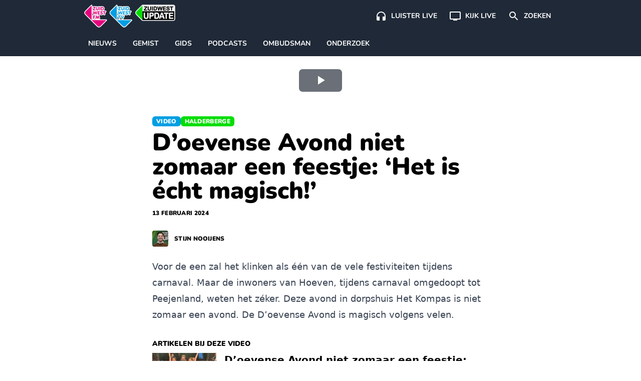

--- FILE ---
content_type: text/html; charset=UTF-8
request_url: https://www.zuidwestupdate.nl/video/doevense-avond-niet-zomaar-een-feestje-het-is-echt-magisch/
body_size: 13390
content:

    <!doctype html>
<!--[if lt IE 9]><html class="no-js no-svg ie lt-ie9 lt-ie8 lt-ie7" lang="nl-NL"> <![endif]-->
<!--[if IE 9]><html class="no-js no-svg ie ie9 lt-ie9 lt-ie8" lang="nl-NL"> <![endif]-->
<!--[if gt IE 9]><!--><html class="no-js no-svg" lang="nl-NL"> <!--<![endif]-->
<head>
    <meta charset="UTF-8" />
    <link rel="preconnect" href="https://fonts.bunny.net">
    <link href="https://fonts.bunny.net/css2?family=Nunito:wght@200;300;400;600;700;800;900&display=swap" rel="stylesheet">
    <link rel="stylesheet" href="https://www.zuidwestupdate.nl/wp-content/themes/streekomroep/dist/style.css?v=1.8.9" type="text/css" media="screen" />
    <meta http-equiv="Content-Type" content="text/html; charset=UTF-8" />
    <meta http-equiv="X-UA-Compatible" content="IE=edge">
    <meta name="viewport" content="width=device-width, initial-scale=1">
    <meta name="apple-mobile-web-app-title" content="ZuidWest Update">
    <link rel="author" href="https://www.zuidwestupdate.nl/wp-content/themes/streekomroep/humans.txt" />
    <link rel="pingback" href="https://www.zuidwestupdate.nl/xmlrpc.php" />
    <link rel="profile" href="https://gmpg.org/xfn/11">
    <meta name='robots' content='index, follow, max-image-preview:large, max-snippet:-1, max-video-preview:-1' />
	<style>img:is([sizes="auto" i], [sizes^="auto," i]) { contain-intrinsic-size: 3000px 1500px }</style>
	
	<!-- This site is optimized with the Yoast SEO Premium plugin v26.8 (Yoast SEO v26.8) - https://yoast.com/product/yoast-seo-premium-wordpress/ -->
	<title>D’oevense Avond niet zomaar een feestje: ‘Het is écht magisch!’ - VIDEO</title>
	<meta name="description" content="Voor de een zal het klinken als één van de vele festiviteiten tijdens carnaval. Maar de inwoners van Hoeven, tijdens carnaval omgedoopt tot Peejenland," />
	<link rel="canonical" href="https://www.zuidwestupdate.nl/video/doevense-avond-niet-zomaar-een-feestje-het-is-echt-magisch/" />
	<meta property="og:locale" content="nl_NL" />
	<meta property="og:type" content="video.episode" />
	<meta property="og:title" content="D’oevense Avond niet zomaar een feestje: ‘Het is écht magisch!’" />
	<meta property="og:description" content="Voor de een zal het klinken als één van de vele festiviteiten tijdens carnaval. Maar de inwoners van Hoeven, tijdens carnaval omgedoopt tot Peejenland," />
	<meta property="og:url" content="https://www.zuidwestupdate.nl/video/doevense-avond-niet-zomaar-een-feestje-het-is-echt-magisch/" />
	<meta property="og:site_name" content="ZuidWest Update" />
	<meta property="article:publisher" content="https://www.facebook.com/ZuidWestUpdate" />
	<meta property="og:image" content="https://www.zuidwestupdate.nl/wp-content/uploads/2024/02/WhatsApp-Image-2024-02-13-at-11.18.47.jpeg" />
	<meta property="og:image:width" content="1600" />
	<meta property="og:image:height" content="900" />
	<meta property="og:image:type" content="image/jpeg" />
	<meta name="twitter:card" content="summary_large_image" />
	<meta name="twitter:site" content="@zwupdate" />
	<meta name="twitter:label1" content="Geschatte leestijd" />
	<meta name="twitter:data1" content="1 minuut" />
	<script type="application/ld+json" class="yoast-schema-graph">{
	    "@context": "https://schema.org",
	    "@graph": [
	        {
	            "@type": "WebPage",
	            "@id": "https://www.zuidwestupdate.nl/video/doevense-avond-niet-zomaar-een-feestje-het-is-echt-magisch/",
	            "url": "https://www.zuidwestupdate.nl/video/doevense-avond-niet-zomaar-een-feestje-het-is-echt-magisch/",
	            "name": "D’oevense Avond niet zomaar een feestje: ‘Het is écht magisch!’ - VIDEO",
	            "isPartOf": {
	                "@id": "https://www.zuidwestupdate.nl/#website"
	            },
	            "primaryImageOfPage": {
	                "@id": "https://www.zuidwestupdate.nl/video/doevense-avond-niet-zomaar-een-feestje-het-is-echt-magisch/#primaryimage"
	            },
	            "image": {
	                "@id": "https://www.zuidwestupdate.nl/video/doevense-avond-niet-zomaar-een-feestje-het-is-echt-magisch/#primaryimage"
	            },
	            "thumbnailUrl": "https://www.zuidwestupdate.nl/wp-content/uploads/2024/02/WhatsApp-Image-2024-02-13-at-11.18.47.jpeg",
	            "datePublished": "2024-02-13T11:11:59+00:00",
	            "description": "Voor de een zal het klinken als één van de vele festiviteiten tijdens carnaval. Maar de inwoners van Hoeven, tijdens carnaval omgedoopt tot Peejenland,",
	            "breadcrumb": {
	                "@id": "https://www.zuidwestupdate.nl/video/doevense-avond-niet-zomaar-een-feestje-het-is-echt-magisch/#breadcrumb"
	            },
	            "inLanguage": "nl-NL",
	            "potentialAction": [
	                {
	                    "@type": "ReadAction",
	                    "target": [
	                        "https://www.zuidwestupdate.nl/video/doevense-avond-niet-zomaar-een-feestje-het-is-echt-magisch/"
	                    ]
	                }
	            ]
	        },
	        {
	            "@type": "ImageObject",
	            "inLanguage": "nl-NL",
	            "@id": "https://www.zuidwestupdate.nl/video/doevense-avond-niet-zomaar-een-feestje-het-is-echt-magisch/#primaryimage",
	            "url": "https://www.zuidwestupdate.nl/wp-content/uploads/2024/02/WhatsApp-Image-2024-02-13-at-11.18.47.jpeg",
	            "contentUrl": "https://www.zuidwestupdate.nl/wp-content/uploads/2024/02/WhatsApp-Image-2024-02-13-at-11.18.47.jpeg",
	            "width": 1600,
	            "height": 900,
	            "caption": "Vieze Jack blijkt een goede match met Peejenland."
	        },
	        {
	            "@type": "BreadcrumbList",
	            "@id": "https://www.zuidwestupdate.nl/video/doevense-avond-niet-zomaar-een-feestje-het-is-echt-magisch/#breadcrumb",
	            "itemListElement": [
	                {
	                    "@type": "ListItem",
	                    "position": 1,
	                    "name": "Home",
	                    "item": "https://www.zuidwestupdate.nl/"
	                },
	                {
	                    "@type": "ListItem",
	                    "position": 2,
	                    "name": "Fragmenten",
	                    "item": "https://www.zuidwestupdate.nl/video/"
	                },
	                {
	                    "@type": "ListItem",
	                    "position": 3,
	                    "name": "Halderberge",
	                    "item": "https://www.zuidwestupdate.nl/regio/halderberge/"
	                },
	                {
	                    "@type": "ListItem",
	                    "position": 4,
	                    "name": "Hoeven",
	                    "item": "https://www.zuidwestupdate.nl/regio/hoeven/"
	                },
	                {
	                    "@type": "ListItem",
	                    "position": 5,
	                    "name": "D’oevense Avond niet zomaar een feestje: ‘Het is écht magisch!’"
	                }
	            ]
	        },
	        {
	            "@type": "WebSite",
	            "@id": "https://www.zuidwestupdate.nl/#website",
	            "url": "https://www.zuidwestupdate.nl/",
	            "name": "ZuidWest Update",
	            "description": "",
	            "publisher": {
	                "@id": "https://www.zuidwestupdate.nl/#organization"
	            },
	            "alternateName": "ZuidWest TV",
	            "potentialAction": [
	                {
	                    "@type": "SearchAction",
	                    "target": {
	                        "@type": "EntryPoint",
	                        "urlTemplate": "https://www.zuidwestupdate.nl/?s={search_term_string}"
	                    },
	                    "query-input": {
	                        "@type": "PropertyValueSpecification",
	                        "valueRequired": true,
	                        "valueName": "search_term_string"
	                    }
	                }
	            ],
	            "inLanguage": "nl-NL"
	        },
	        {
	            "@type": "Organization",
	            "@id": "https://www.zuidwestupdate.nl/#organization",
	            "name": "ZuidWest Update",
	            "alternateName": "ZuidWest TV",
	            "url": "https://www.zuidwestupdate.nl/",
	            "logo": {
	                "@type": "ImageObject",
	                "inLanguage": "nl-NL",
	                "@id": "https://www.zuidwestupdate.nl/#/schema/logo/image/",
	                "url": "https://www.zuidwestupdate.nl/wp-content/uploads/2023/03/favicon.png",
	                "contentUrl": "https://www.zuidwestupdate.nl/wp-content/uploads/2023/03/favicon.png",
	                "width": 1024,
	                "height": 1024,
	                "caption": "ZuidWest Update"
	            },
	            "image": {
	                "@id": "https://www.zuidwestupdate.nl/#/schema/logo/image/"
	            },
	            "sameAs": [
	                "https://www.facebook.com/ZuidWestUpdate",
	                "https://x.com/zwupdate",
	                "https://www.instagram.com/zuidwestupdate/",
	                "https://www.tiktok.com/@zuidwestupdate"
	            ],
	            "publishingPrinciples": "https://www.zuidwestupdate.nl/algemene-info/",
	            "ownershipFundingInfo": "https://www.zuidwestupdate.nl/algemene-info/"
	        },
	        {
	            "@type": "VideoObject",
	            "@id": "https://www.zuidwestupdate.nl/video/doevense-avond-niet-zomaar-een-feestje-het-is-echt-magisch/#video",
	            "isPartOf": {
	                "@id": "https://www.zuidwestupdate.nl/video/doevense-avond-niet-zomaar-een-feestje-het-is-echt-magisch/"
	            },
	            "name": "D’oevense Avond niet zomaar een feestje: ‘Het is écht magisch!’",
	            "description": "Voor de een zal het klinken als één van de vele festiviteiten tijdens carnaval. Maar de inwoners van Hoeven, tijdens carnaval omgedoopt tot Peejenland, weten het zéker. Deze avond in dorpshuis Het Kompas is niet zomaar een avond. De D'oevense Avond is magisch volgens velen.",
	            "thumbnailUrl": [
	                "https://www.zuidwestupdate.nl/wp-content/uploads/2024/02/WhatsApp-Image-2024-02-13-at-11.18.47.jpeg"
	            ],
	            "uploadDate": "2024-02-13T12:11:59+01:00",
	            "duration": "PT0H3M44S",
	            "isFamilyFriendly": true,
	            "inLanguage": "nl",
	            "contentUrl": "https://fragment.zuidwestupdate.nl/9f5d98c1-c0b4-4188-91b7-47c35fa4aee0/play_720p.mp4"
	        }
	    ]
	}</script>
	<!-- / Yoast SEO Premium plugin. -->


<link rel='dns-prefetch' href='//progressier.app' />
<link rel='dns-prefetch' href='//cdnjs.cloudflare.com' />
<link rel="alternate" type="application/rss+xml" title="ZuidWest Update &raquo; feed" href="https://www.zuidwestupdate.nl/feed/" />
<style id='classic-theme-styles-inline-css' type='text/css'>
/*! This file is auto-generated */
.wp-block-button__link{color:#fff;background-color:#32373c;border-radius:9999px;box-shadow:none;text-decoration:none;padding:calc(.667em + 2px) calc(1.333em + 2px);font-size:1.125em}.wp-block-file__button{background:#32373c;color:#fff;text-decoration:none}
</style>
<style id='global-styles-inline-css' type='text/css'>
:root{--wp--preset--aspect-ratio--square: 1;--wp--preset--aspect-ratio--4-3: 4/3;--wp--preset--aspect-ratio--3-4: 3/4;--wp--preset--aspect-ratio--3-2: 3/2;--wp--preset--aspect-ratio--2-3: 2/3;--wp--preset--aspect-ratio--16-9: 16/9;--wp--preset--aspect-ratio--9-16: 9/16;--wp--preset--color--black: #000000;--wp--preset--color--cyan-bluish-gray: #abb8c3;--wp--preset--color--white: #ffffff;--wp--preset--color--pale-pink: #f78da7;--wp--preset--color--vivid-red: #cf2e2e;--wp--preset--color--luminous-vivid-orange: #ff6900;--wp--preset--color--luminous-vivid-amber: #fcb900;--wp--preset--color--light-green-cyan: #7bdcb5;--wp--preset--color--vivid-green-cyan: #00d084;--wp--preset--color--pale-cyan-blue: #8ed1fc;--wp--preset--color--vivid-cyan-blue: #0693e3;--wp--preset--color--vivid-purple: #9b51e0;--wp--preset--gradient--vivid-cyan-blue-to-vivid-purple: linear-gradient(135deg,rgba(6,147,227,1) 0%,rgb(155,81,224) 100%);--wp--preset--gradient--light-green-cyan-to-vivid-green-cyan: linear-gradient(135deg,rgb(122,220,180) 0%,rgb(0,208,130) 100%);--wp--preset--gradient--luminous-vivid-amber-to-luminous-vivid-orange: linear-gradient(135deg,rgba(252,185,0,1) 0%,rgba(255,105,0,1) 100%);--wp--preset--gradient--luminous-vivid-orange-to-vivid-red: linear-gradient(135deg,rgba(255,105,0,1) 0%,rgb(207,46,46) 100%);--wp--preset--gradient--very-light-gray-to-cyan-bluish-gray: linear-gradient(135deg,rgb(238,238,238) 0%,rgb(169,184,195) 100%);--wp--preset--gradient--cool-to-warm-spectrum: linear-gradient(135deg,rgb(74,234,220) 0%,rgb(151,120,209) 20%,rgb(207,42,186) 40%,rgb(238,44,130) 60%,rgb(251,105,98) 80%,rgb(254,248,76) 100%);--wp--preset--gradient--blush-light-purple: linear-gradient(135deg,rgb(255,206,236) 0%,rgb(152,150,240) 100%);--wp--preset--gradient--blush-bordeaux: linear-gradient(135deg,rgb(254,205,165) 0%,rgb(254,45,45) 50%,rgb(107,0,62) 100%);--wp--preset--gradient--luminous-dusk: linear-gradient(135deg,rgb(255,203,112) 0%,rgb(199,81,192) 50%,rgb(65,88,208) 100%);--wp--preset--gradient--pale-ocean: linear-gradient(135deg,rgb(255,245,203) 0%,rgb(182,227,212) 50%,rgb(51,167,181) 100%);--wp--preset--gradient--electric-grass: linear-gradient(135deg,rgb(202,248,128) 0%,rgb(113,206,126) 100%);--wp--preset--gradient--midnight: linear-gradient(135deg,rgb(2,3,129) 0%,rgb(40,116,252) 100%);--wp--preset--font-size--small: 13px;--wp--preset--font-size--medium: 20px;--wp--preset--font-size--large: 36px;--wp--preset--font-size--x-large: 42px;--wp--preset--spacing--20: 0.44rem;--wp--preset--spacing--30: 0.67rem;--wp--preset--spacing--40: 1rem;--wp--preset--spacing--50: 1.5rem;--wp--preset--spacing--60: 2.25rem;--wp--preset--spacing--70: 3.38rem;--wp--preset--spacing--80: 5.06rem;--wp--preset--shadow--natural: 6px 6px 9px rgba(0, 0, 0, 0.2);--wp--preset--shadow--deep: 12px 12px 50px rgba(0, 0, 0, 0.4);--wp--preset--shadow--sharp: 6px 6px 0px rgba(0, 0, 0, 0.2);--wp--preset--shadow--outlined: 6px 6px 0px -3px rgba(255, 255, 255, 1), 6px 6px rgba(0, 0, 0, 1);--wp--preset--shadow--crisp: 6px 6px 0px rgba(0, 0, 0, 1);}:where(.is-layout-flex){gap: 0.5em;}:where(.is-layout-grid){gap: 0.5em;}body .is-layout-flex{display: flex;}.is-layout-flex{flex-wrap: wrap;align-items: center;}.is-layout-flex > :is(*, div){margin: 0;}body .is-layout-grid{display: grid;}.is-layout-grid > :is(*, div){margin: 0;}:where(.wp-block-columns.is-layout-flex){gap: 2em;}:where(.wp-block-columns.is-layout-grid){gap: 2em;}:where(.wp-block-post-template.is-layout-flex){gap: 1.25em;}:where(.wp-block-post-template.is-layout-grid){gap: 1.25em;}.has-black-color{color: var(--wp--preset--color--black) !important;}.has-cyan-bluish-gray-color{color: var(--wp--preset--color--cyan-bluish-gray) !important;}.has-white-color{color: var(--wp--preset--color--white) !important;}.has-pale-pink-color{color: var(--wp--preset--color--pale-pink) !important;}.has-vivid-red-color{color: var(--wp--preset--color--vivid-red) !important;}.has-luminous-vivid-orange-color{color: var(--wp--preset--color--luminous-vivid-orange) !important;}.has-luminous-vivid-amber-color{color: var(--wp--preset--color--luminous-vivid-amber) !important;}.has-light-green-cyan-color{color: var(--wp--preset--color--light-green-cyan) !important;}.has-vivid-green-cyan-color{color: var(--wp--preset--color--vivid-green-cyan) !important;}.has-pale-cyan-blue-color{color: var(--wp--preset--color--pale-cyan-blue) !important;}.has-vivid-cyan-blue-color{color: var(--wp--preset--color--vivid-cyan-blue) !important;}.has-vivid-purple-color{color: var(--wp--preset--color--vivid-purple) !important;}.has-black-background-color{background-color: var(--wp--preset--color--black) !important;}.has-cyan-bluish-gray-background-color{background-color: var(--wp--preset--color--cyan-bluish-gray) !important;}.has-white-background-color{background-color: var(--wp--preset--color--white) !important;}.has-pale-pink-background-color{background-color: var(--wp--preset--color--pale-pink) !important;}.has-vivid-red-background-color{background-color: var(--wp--preset--color--vivid-red) !important;}.has-luminous-vivid-orange-background-color{background-color: var(--wp--preset--color--luminous-vivid-orange) !important;}.has-luminous-vivid-amber-background-color{background-color: var(--wp--preset--color--luminous-vivid-amber) !important;}.has-light-green-cyan-background-color{background-color: var(--wp--preset--color--light-green-cyan) !important;}.has-vivid-green-cyan-background-color{background-color: var(--wp--preset--color--vivid-green-cyan) !important;}.has-pale-cyan-blue-background-color{background-color: var(--wp--preset--color--pale-cyan-blue) !important;}.has-vivid-cyan-blue-background-color{background-color: var(--wp--preset--color--vivid-cyan-blue) !important;}.has-vivid-purple-background-color{background-color: var(--wp--preset--color--vivid-purple) !important;}.has-black-border-color{border-color: var(--wp--preset--color--black) !important;}.has-cyan-bluish-gray-border-color{border-color: var(--wp--preset--color--cyan-bluish-gray) !important;}.has-white-border-color{border-color: var(--wp--preset--color--white) !important;}.has-pale-pink-border-color{border-color: var(--wp--preset--color--pale-pink) !important;}.has-vivid-red-border-color{border-color: var(--wp--preset--color--vivid-red) !important;}.has-luminous-vivid-orange-border-color{border-color: var(--wp--preset--color--luminous-vivid-orange) !important;}.has-luminous-vivid-amber-border-color{border-color: var(--wp--preset--color--luminous-vivid-amber) !important;}.has-light-green-cyan-border-color{border-color: var(--wp--preset--color--light-green-cyan) !important;}.has-vivid-green-cyan-border-color{border-color: var(--wp--preset--color--vivid-green-cyan) !important;}.has-pale-cyan-blue-border-color{border-color: var(--wp--preset--color--pale-cyan-blue) !important;}.has-vivid-cyan-blue-border-color{border-color: var(--wp--preset--color--vivid-cyan-blue) !important;}.has-vivid-purple-border-color{border-color: var(--wp--preset--color--vivid-purple) !important;}.has-vivid-cyan-blue-to-vivid-purple-gradient-background{background: var(--wp--preset--gradient--vivid-cyan-blue-to-vivid-purple) !important;}.has-light-green-cyan-to-vivid-green-cyan-gradient-background{background: var(--wp--preset--gradient--light-green-cyan-to-vivid-green-cyan) !important;}.has-luminous-vivid-amber-to-luminous-vivid-orange-gradient-background{background: var(--wp--preset--gradient--luminous-vivid-amber-to-luminous-vivid-orange) !important;}.has-luminous-vivid-orange-to-vivid-red-gradient-background{background: var(--wp--preset--gradient--luminous-vivid-orange-to-vivid-red) !important;}.has-very-light-gray-to-cyan-bluish-gray-gradient-background{background: var(--wp--preset--gradient--very-light-gray-to-cyan-bluish-gray) !important;}.has-cool-to-warm-spectrum-gradient-background{background: var(--wp--preset--gradient--cool-to-warm-spectrum) !important;}.has-blush-light-purple-gradient-background{background: var(--wp--preset--gradient--blush-light-purple) !important;}.has-blush-bordeaux-gradient-background{background: var(--wp--preset--gradient--blush-bordeaux) !important;}.has-luminous-dusk-gradient-background{background: var(--wp--preset--gradient--luminous-dusk) !important;}.has-pale-ocean-gradient-background{background: var(--wp--preset--gradient--pale-ocean) !important;}.has-electric-grass-gradient-background{background: var(--wp--preset--gradient--electric-grass) !important;}.has-midnight-gradient-background{background: var(--wp--preset--gradient--midnight) !important;}.has-small-font-size{font-size: var(--wp--preset--font-size--small) !important;}.has-medium-font-size{font-size: var(--wp--preset--font-size--medium) !important;}.has-large-font-size{font-size: var(--wp--preset--font-size--large) !important;}.has-x-large-font-size{font-size: var(--wp--preset--font-size--x-large) !important;}
:where(.wp-block-post-template.is-layout-flex){gap: 1.25em;}:where(.wp-block-post-template.is-layout-grid){gap: 1.25em;}
:where(.wp-block-columns.is-layout-flex){gap: 2em;}:where(.wp-block-columns.is-layout-grid){gap: 2em;}
:root :where(.wp-block-pullquote){font-size: 1.5em;line-height: 1.6;}
</style>
<link rel='stylesheet' id='contact-form-7-css' href='https://www.zuidwestupdate.nl/wp-content/plugins/contact-form-7/includes/css/styles.css?ver=6.1.4' type='text/css' media='all' />
<link rel='stylesheet' id='video.js-css' href='https://cdnjs.cloudflare.com/ajax/libs/video.js/8.21.1/video-js.min.css?ver=6.8.3' type='text/css' media='all' />
<script type="text/javascript" src="https://progressier.app/m8bdFVT3WcoUOcqtAg3e/script.js?ver=6.8.3" id="progressier-js" defer="defer" data-wp-strategy="defer"></script>
<script type="text/javascript" src="https://cdnjs.cloudflare.com/ajax/libs/video.js/8.21.1/video.min.js?ver=6.8.3" id="video.js-js" defer="defer" data-wp-strategy="defer"></script>
<script type="text/javascript" src="https://cdnjs.cloudflare.com/ajax/libs/video.js/8.21.1/lang/nl.min.js?ver=6.8.3" id="video.js.nl-js" defer="defer" data-wp-strategy="defer"></script>
<script defer data-domain="zuidwestupdate.nl" src="https://stats.zuidwesttv.nl/js/script.tagged-events.js"></script>
<script type="text/javascript" async src="//l.getsitecontrol.com/m42pmvv7.js"></script>
<link rel="manifest" href="https://progressier.app/m8bdFVT3WcoUOcqtAg3e/progressier.json"/>
<meta name="theme-color" content="#1F2937"/>
<link rel="icon" href="https://www.zuidwestupdate.nl/wp-content/uploads/2023/03/cropped-favicon-32x32.png" sizes="32x32" />
<link rel="icon" href="https://www.zuidwestupdate.nl/wp-content/uploads/2023/03/cropped-favicon-192x192.png" sizes="192x192" />
<link rel="apple-touch-icon" href="https://www.zuidwestupdate.nl/wp-content/uploads/2023/03/cropped-favicon-180x180.png" />
<meta name="msapplication-TileImage" content="https://www.zuidwestupdate.nl/wp-content/uploads/2023/03/cropped-favicon-270x270.png" />

            </head>


<body class="wp-singular fragment-template-default single single-fragment postid-93466 wp-custom-logo wp-embed-responsive wp-theme-streekomroep bg-white dark:bg-gray-800" data-template="base.twig">
<div class="bg-gray-800 border-b border-gray-900 dark:border-gray-700 text-white sticky top-0 z-40">
    <div class="-mb-px">
        <div class="mx-auto max-w-960">
            <div class="flex overflow-auto p-2">
                                    <a href="https://www.zuidwestupdate.nl/" class="custom-logo-link" rel="home"><img width="183" height="48" src="https://www.zuidwestupdate.nl/wp-content/uploads/2021/03/logos-outline-small.png" class="custom-logo" alt="ZuidWest Update" decoding="async" /></a>
                
                <div class="flex-grow"></div>
                                                                                                                                                                                                                                                                                    
                                            <a class="flex-none flex items-center p-3 text-white hover:bg-gray-700 rounded"
                           href="https://www.zuidwestupdate.nl/fm-live/">
                            <svg class="fill-current" xmlns="http://www.w3.org/2000/svg" width="24" height="24" viewBox="0 0 24 24"><path d="M12 3a9 9 0 0 0-9 9v7c0 1.1.9 2 2 2h4v-8H5v-1c0-3.87 3.13-7 7-7s7 3.13 7 7v1h-4v8h4c1.1 0 2-.9 2-2v-7a9 9 0 0 0-9-9z"/></svg>
                            <span class="hidden sm:block ml-2 text-sm font-round font-bold uppercase">Luister live</span>
                        </a>
                                                                                                                                                                                                                                                                                                        
                                            <a class="flex-none flex items-center p-3 text-white hover:bg-gray-700 rounded"
                           href="https://www.zuidwestupdate.nl/tv-live/">
                            <svg class="fill-current" xmlns="http://www.w3.org/2000/svg" width="24" height="24" viewBox="0 0 24 24"><path d="M21 3H3c-1.1 0-2 .9-2 2v12c0 1.1.9 2 2 2h5v2h8v-2h5c1.1 0 1.99-.9 1.99-2L23 5c0-1.1-.9-2-2-2zm0 14H3V5h18v12z"/></svg>
                            <span class="hidden sm:block ml-2 text-sm font-round font-bold uppercase">Kijk live</span>
                        </a>
                                                                                                                                                                                                                                                                                                        
                                            <a class="flex-none flex items-center p-3 text-white hover:bg-gray-700 rounded"
                           href="https://www.zuidwestupdate.nl/zoeken/">
                            <svg class="fill-current" xmlns="http://www.w3.org/2000/svg" width="24" height="24" viewBox="0 0 24 24"><path d="M15.5 14h-.79l-.28-.27A6.471 6.471 0 0 0 16 9.5A6.5 6.5 0 1 0 9.5 16c1.61 0 3.09-.59 4.23-1.57l.27.28v.79l5 4.99L20.49 19l-4.99-5zm-6 0C7.01 14 5 11.99 5 9.5S7.01 5 9.5 5S14 7.01 14 9.5S11.99 14 9.5 14z"/></svg>
                            <span class="hidden sm:block ml-2 text-sm font-round font-bold uppercase">Zoeken</span>
                        </a>
                                                </div>

            <div class="overflow-auto" style="-webkit-overflow-scrolling: touch">
                <div class="flex">
                                                                                                                                                <a class="flex-none flex px-4 border-b-2 items-center h-12 uppercase text-sm font-round font-bold text-white transition border-transparent dark:text-gray-400" href="/nieuws/">Nieuws</a>
                                                                                                                                                <a class="flex-none flex px-4 border-b-2 items-center h-12 uppercase text-sm font-round font-bold text-white transition border-transparent dark:text-gray-400" href="https://www.zuidwestupdate.nl/tv/">Gemist</a>
                                                                                                                                                <a class="flex-none flex px-4 border-b-2 items-center h-12 uppercase text-sm font-round font-bold text-white transition border-transparent dark:text-gray-400" href="https://www.zuidwestupdate.nl/tv-gids/">Gids</a>
                                                                                                                                                <a class="flex-none flex px-4 border-b-2 items-center h-12 uppercase text-sm font-round font-bold text-white transition border-transparent dark:text-gray-400" href="https://www.zuidwestupdate.nl/podcasts/">Podcasts</a>
                                                                                                                                                <a class="flex-none flex px-4 border-b-2 items-center h-12 uppercase text-sm font-round font-bold text-white transition border-transparent dark:text-gray-400" href="https://www.zuidwestupdate.nl/ombudsman/">Ombudsman</a>
                                                                                                                                                <a class="flex-none flex px-4 border-b-2 items-center h-12 uppercase text-sm font-round font-bold text-white transition border-transparent dark:text-gray-400" href="/author/onderzoeksredactie">Onderzoek</a>
                                    </div>
            </div>
        </div>
    </div>
</div>

<section id="content" role="main" class="bg-white dark:bg-gray-800 flow-root">
            <article id="post-93466" class="post-93466 fragment type-fragment status-publish has-post-thumbnail hentry category-nieuws regio-halderberge regio-hoeven">
        <div class="w-full mx-auto lg:max-w-960 lg:pt-12 lg:mb-12">
            <div class="not-prose" style="aspect-ratio: 1.777778;"><video class="video-js vjs-fill vjs-big-play-centered playsinline" data-setup="{}" controls poster="https://fragment.zuidwestupdate.nl/9f5d98c1-c0b4-4188-91b7-47c35fa4aee0/thumbnail_404fd674.jpg"><source src="https://fragment.zuidwestupdate.nl/9f5d98c1-c0b4-4188-91b7-47c35fa4aee0/playlist.m3u8" type="application/x-mpegURL"><source src="https://fragment.zuidwestupdate.nl/9f5d98c1-c0b4-4188-91b7-47c35fa4aee0/play_720p.mp4" type="video/mp4"></video></div>
        </div>

        <div class="px-6 md:px-12 max-w-3xl mx-auto mt-6 pb-6">
            <div class="flex gap-2">
                                    <span class="rounded-md px-2 py-0.5 text-xs tracking-wide uppercase font-black font-round bg-blauw text-white">Video</span>
                
                                    <span class="rounded-md px-2 py-0.5 text-xs tracking-wide uppercase font-black font-round bg-groen text-white">Halderberge</span>
                            </div>
            <h1 class="text-4xl lg:text-5xl font-black font-round my-2 break-words text-black dark:text-white">D’oevense Avond niet zomaar een feestje: ‘Het is écht magisch!’</h1>
            <time class="text-xs tracking-wide uppercase font-black font-round text-black dark:text-gray-200"
                  datetime="">13 februari 2024</time>
	              <p class="flex items-center mt-6">
	                  <img src="https://cdn.zuidwestupdate.nl/JLYCS-X64NbU6Da2dZ_DOtQKCfcL35nZk1CM-uIPe24/rs:fill:32:32:1/g:ce/aHR0cHM6Ly93d3cuenVpZHdlc3R1cGRhdGUubmwvd3AtY29udGVudC91cGxvYWRzLzIwMjQvMDIvU3Rpam4tMTUweDE1MC5qcGc.jpeg"
	                       srcset="https://cdn.zuidwestupdate.nl/xkmWU-B5aBnrEC7bKN6V_z48WCQh30nb4dftByHK8e0/rs:fill:64:64:1/g:ce/aHR0cHM6Ly93d3cuenVpZHdlc3R1cGRhdGUubmwvd3AtY29udGVudC91cGxvYWRzLzIwMjQvMDIvU3Rpam4tMTUweDE1MC5qcGc.jpeg 2x"
	                       alt="Stijn Nooijens" class="h-8 w-8 rounded">
	                  <a href="/author/stijn-nooijens/"
	                     class="ml-3 text-xs tracking-wide uppercase font-black font-round text-black dark:text-white"> Stijn Nooijens </a>
	              </p>
        </div>

        <div class="px-6 md:px-12 max-w-3xl mx-auto">
            <div class="prose dark:prose-invert md:prose-lg max-w-none">
                <p>Voor de een zal het klinken als één van de vele festiviteiten tijdens carnaval. Maar de inwoners van Hoeven, tijdens carnaval omgedoopt tot Peejenland, weten het zéker. Deze avond in dorpshuis Het Kompas is niet zomaar een avond. De D&#8217;oevense Avond is magisch volgens velen.</p>

            </div>

                            <aside class="mt-8">
                    <p class="font-black font-round text-sm uppercase text-black dark:text-white">Artikelen bij deze  video </p>
                                            <a class="flex py-2 hover:bg-gray-50 dark:hover:bg-gray-700" href="https://www.zuidwestupdate.nl/nieuws/doevense-avond-niet-zomaar-een-feestje-het-is-echt-magisch/">
                            <div class="flex-none w-32 relative">
                                <img alt=""
                                     class="w-full" src="https://cdn.zuidwestupdate.nl/tuaPgGXYIx594QjHil8NoifE0Mf2-rrn-B2S0ycCuz8/rs:fill:160:90:1/g:ce/aHR0cHM6Ly93d3cuenVpZHdlc3R1cGRhdGUubmwvd3AtY29udGVudC91cGxvYWRzLzIwMjQvMDIvV2hhdHNBcHAtSW1hZ2UtMjAyNC0wMi0xMy1hdC0xMS4xOC40Ny5qcGVn.jpeg"
                                     srcset="https://cdn.zuidwestupdate.nl/W4A42wHQ7ZgfuLNop_e2-obToiLBe9IU1J1rAuAF5Z4/rs:fill:320:180:1/g:ce/aHR0cHM6Ly93d3cuenVpZHdlc3R1cGRhdGUubmwvd3AtY29udGVudC91cGxvYWRzLzIwMjQvMDIvV2hhdHNBcHAtSW1hZ2UtMjAyNC0wMi0xMy1hdC0xMS4xOC40Ny5qcGVn.jpeg 2x"/>
                            </div>
                            <div class="flex-auto pl-4">
                                <h2 class="text-xl font-semibold text-black dark:text-white">D&#8217;oevense Avond niet zomaar een feestje: &#8216;Het is écht magisch!&#8217;</h2>
                            </div>
                        </a>
                                    </aside>
                    </div>

            <aside class="px-6 md:px-12 max-w-3xl mx-auto mt-8 pb-8">
        <p class="text-sm tracking-wide uppercase font-bold font-round text-gray-500 mb-2">Deel dit op:</p>
        <div class="flex items-center flex-wrap -m-1">
            <a href="https://twitter.com/share?text=D’oevense Avond niet zomaar een feestje: ‘Het is écht magisch!’&url=https://www.zuidwestupdate.nl/video/doevense-avond-niet-zomaar-een-feestje-het-is-echt-magisch/?utm_medium=social%26utm_source=Twitter%26utm_campaign=sharebutton&via=zwupdate" target="_blank" style="color: #55ACEE" class="border-current border flex items-center pl-1 pr-3 m-1 rounded">
                <svg width="32" height="32" viewBox="0 0 32 32" class="fill-current" xmlns="http://www.w3.org/2000/svg">
                    <path d="M23.5 11.5717C22.9479 11.8101 22.3555 11.9718 21.7331 12.044C22.3686 11.6731 22.8551 11.0848 23.0857 10.3859C22.4896 10.7294 21.8315 10.9788 21.1304 11.114C20.569 10.5303 19.7704 10.1667 18.8846 10.1667C17.1852 10.1667 15.8073 11.5096 15.8073 13.1649C15.8073 13.3996 15.8345 13.6289 15.887 13.8482C13.33 13.723 11.0626 12.5291 9.5451 10.7148C9.27983 11.1569 9.12892 11.6721 9.12892 12.2221C9.12892 13.2626 9.67258 14.1807 10.4974 14.7179C9.99314 14.7014 9.51885 14.5662 9.10363 14.3415V14.3789C9.10363 15.8315 10.1647 17.0437 11.5716 17.3196C11.3138 17.3872 11.042 17.4247 10.7608 17.4247C10.5621 17.4247 10.37 17.4055 10.1815 17.3689C10.5733 18.5611 11.7094 19.428 13.0554 19.4518C12.0028 20.2557 10.6755 20.7335 9.23392 20.7335C8.98554 20.7335 8.74088 20.7189 8.5 20.6924C9.86194 21.5447 11.4788 22.0417 13.2166 22.0417C18.8771 22.0417 21.9712 17.4722 21.9712 13.5093L21.9609 13.121C22.5655 12.7008 23.0885 12.1728 23.5 11.5717Z"></path>
                </svg>
                Twitter</a>
            <a href="https://www.facebook.com/sharer.php?u=https://www.zuidwestupdate.nl/video/doevense-avond-niet-zomaar-een-feestje-het-is-echt-magisch/?utm_medium=social%26utm_source=Facebook%26utm_campaign=sharebutton&t=D’oevense Avond niet zomaar een feestje: ‘Het is écht magisch!’" target="_blank" style="color: #3B5999" class="border-current border flex items-center pl-1 pr-3 m-1 rounded">
                <svg width="32" height="32" viewBox="0 0 32 32" class="fill-current" xmlns="http://www.w3.org/2000/svg">
                    <path d="M14.3334 13.7778H12.6667V16H14.3334V22.6667H17.1111V16H19.1345L19.3334 13.7778H17.1111V12.8517C17.1111 12.3211 17.2178 12.1111 17.7306 12.1111H19.3334V9.33333H17.2178C15.22 9.33333 14.3334 10.2128 14.3334 11.8972V13.7778Z"></path>
                </svg>
                Facebook</a>
            <a href="whatsapp://send?text=D’oevense Avond niet zomaar een feestje: ‘Het is écht magisch!’ https://www.zuidwestupdate.nl/video/doevense-avond-niet-zomaar-een-feestje-het-is-echt-magisch/?utm_medium=social%26utm_source=WhatsApp%26utm_campaign=sharebutton" style="color: #25D366" class="border-current border flex items-center pl-1 pr-3 m-1 rounded">
                <svg width="32" height="32" viewBox="0 0 32 32" class="fill-current" xmlns="http://www.w3.org/2000/svg">
                    <path d="M8.5 23.5L9.55941 19.6481C8.90568 18.5206 8.56217 17.2425 8.5628 15.9319C8.56468 11.8344 11.915 8.5 16.0314 8.5C18.029 8.50062 19.9042 9.275 21.3146 10.68C22.7244 12.085 23.5006 13.9525 23.5 15.9388C23.4981 20.0369 20.1478 23.3713 16.0314 23.3713C14.7817 23.3706 13.5502 23.0587 12.4594 22.4662L8.5 23.5ZM12.6428 21.1206C13.6953 21.7425 14.7001 22.115 16.0289 22.1156C19.4501 22.1156 22.2371 19.3444 22.239 15.9375C22.2403 12.5238 19.4665 9.75625 16.0339 9.755C12.6101 9.755 9.82504 12.5262 9.82379 15.9325C9.82316 17.3231 10.2326 18.3644 10.9202 19.4537L10.2929 21.7338L12.6428 21.1206ZM19.7936 17.7056C19.7472 17.6281 19.6228 17.5819 19.4357 17.4888C19.2492 17.3956 18.3317 16.9462 18.1603 16.8844C17.9894 16.8225 17.8651 16.7912 17.7401 16.9775C17.6158 17.1631 17.2578 17.5819 17.1492 17.7056C17.0406 17.8294 16.9313 17.845 16.7448 17.7519C16.5583 17.6587 15.9567 17.4631 15.2439 16.83C14.6894 16.3375 14.3145 15.7294 14.2059 15.5431C14.0972 15.3575 14.1945 15.2569 14.2875 15.1644C14.3716 15.0813 14.474 14.9475 14.5676 14.8387C14.6624 14.7312 14.6932 14.6538 14.756 14.5294C14.8181 14.4056 14.7874 14.2969 14.7403 14.2037C14.6932 14.1112 14.3201 13.1969 14.165 12.825C14.0131 12.4631 13.8592 12.5119 13.7449 12.5062L13.387 12.5C13.2626 12.5 13.0604 12.5463 12.8896 12.7325C12.7188 12.9188 12.2365 13.3675 12.2365 14.2819C12.2365 15.1962 12.9053 16.0794 12.9982 16.2031C13.0918 16.3269 14.3139 18.2031 16.1859 19.0075C16.6311 19.1987 16.979 19.3131 17.2497 19.3988C17.6968 19.54 18.1037 19.52 18.4253 19.4725C18.7838 19.4194 19.5293 19.0231 19.685 18.5894C19.8407 18.155 19.8407 17.7831 19.7936 17.7056Z"></path>
                </svg>
                WhatsApp</a>
                                    <a href="/cdn-cgi/l/email-protection#[base64]" class="border-current border whitespace-nowrap flex-none flex items-center pl-1 pr-3 m-1 rounded text-black dark:text-gray-200">
                <svg width="16" height="16" class="m-2 fill-current"  xmlns="http://www.w3.org/2000/svg" viewBox="0 0 24 24"><path d="M 12 2 C 6.4886661 2 2 6.4886661 2 12 C 2 17.511334 6.4886661 22 12 22 L 16 22 A 1.0001 1.0001 0 1 0 16 20 L 12 20 C 7.5693339 20 4 16.430666 4 12 C 4 7.5693339 7.5693339 4 12 4 C 16.430666 4 20 7.5693339 20 12 L 20 13.5 C 20 14.340812 19.340812 15 18.5 15 C 17.659188 15 17 14.340812 17 13.5 L 17 12 A 1.0001 1.0001 0 0 0 16.994141 11.888672 C 16.933859 9.1903924 14.712044 7 12 7 C 9.2504209 7 7 9.2504209 7 12 C 7 14.749579 9.2504209 17 12 17 C 13.413556 17 14.687859 16.398875 15.599609 15.447266 C 16.230695 16.380863 17.297708 17 18.5 17 C 20.421188 17 22 15.421188 22 13.5 L 22 12 C 22 6.4886661 17.511334 2 12 2 z M 12 9 C 13.668699 9 15 10.331301 15 12 C 15 13.668699 13.668699 15 12 15 C 10.331301 15 9 13.668699 9 12 C 9 10.331301 10.331301 9 12 9 z"></path></svg>
                E-mail</a>
        </div>
    </aside>
    </article>

            <aside class="bg-gray-800 text-white border-t border-transparent dark:border-gray-700/50">
            <div class="w-full mx-auto max-w-960 py-4 px-4">
                <h2 class="font-bold text-3xl pb-4">Meer video's en reportages uit Halderberge</h2>
                <div class="grid grid-cols-2 md:grid-cols-4 gap-4">
                                            <article data-post-id="140322">
	<a class="block" href="https://www.zuidwestupdate.nl/video/creatief-contact-halderberge-viert-25-jarig-jubileum-met-bijzondere-expositie/">
        <div class="aspect-w-16 aspect-h-9">
    <div class="bg-gray-200">
                    <img class="w-full h-full object-cover" loading="lazy" alt="Creatief Halderberge"
                 src="https://cdn.zuidwestupdate.nl/BFfLVJ1Kq6v6K8m4Mb0-IoYQ_6zF7veAWLHyxiemOYU/rs:fill:228:128:1/g:ce/aHR0cHM6Ly93d3cuenVpZHdlc3R1cGRhdGUubmwvd3AtY29udGVudC91cGxvYWRzLzIwMjUvMDkvQ3JlYXRpZWYtSGFsZGVyYmVyZ2UtMy5qcGc.jpeg"
                 srcset="https://cdn.zuidwestupdate.nl/xNWv44MK9yZPr8jl1ImWd55aZ-8oBnKn7yRkjRKlkdg/rs:fill:456:257:1/g:ce/aHR0cHM6Ly93d3cuenVpZHdlc3R1cGRhdGUubmwvd3AtY29udGVudC91cGxvYWRzLzIwMjUvMDkvQ3JlYXRpZWYtSGFsZGVyYmVyZ2UtMy5qcGc.jpeg 2x"/>
                            <div class="absolute w-8 h-8 -m-4 p-1 bg-groen text-white left-1/2 top-1/2 rounded-full"><svg class="fill-current" xmlns="http://www.w3.org/2000/svg" width="24" height="24" viewBox="0 0 24 24"><path d="M8 5v14l11-7z"/></svg></div>
            </div>
</div>
    <div class="pt-2">
                <h2 class="sm:text-xl font-semibold my-1">Creatief Contact Halderberge viert 25-jarig jubileum met bijzondere expositie</h2>
    </div>
</a>
</article>
                                            <article data-post-id="139102">
	<a class="block" href="https://www.zuidwestupdate.nl/video/werkzaamheden-bij-grondstoffencentrum-roosendaal-vloeren-vloeistofdicht-gemaakt/">
        <div class="aspect-w-16 aspect-h-9">
    <div class="bg-gray-200">
                    <img class="w-full h-full object-cover" loading="lazy" alt=""
                 src="https://cdn.zuidwestupdate.nl/NCghxqT9F-cjq2F1fRftMdnngvEv8d_AdoByafKePww/rs:fill:228:128:1/g:ce/aHR0cHM6Ly93d3cuenVpZHdlc3R1cGRhdGUubmwvd3AtY29udGVudC91cGxvYWRzLzIwMjUvMDkvdGh1bWJuYWlsXzFmMzQ2MTU0LmpwZw.jpeg"
                 srcset="https://cdn.zuidwestupdate.nl/7SkGX5gAaR7k66y42jirwy5lCFDT-bzT8OxuBi3kzzo/rs:fill:456:257:1/g:ce/aHR0cHM6Ly93d3cuenVpZHdlc3R1cGRhdGUubmwvd3AtY29udGVudC91cGxvYWRzLzIwMjUvMDkvdGh1bWJuYWlsXzFmMzQ2MTU0LmpwZw.jpeg 2x"/>
                            <div class="absolute w-8 h-8 -m-4 p-1 bg-groen text-white left-1/2 top-1/2 rounded-full"><svg class="fill-current" xmlns="http://www.w3.org/2000/svg" width="24" height="24" viewBox="0 0 24 24"><path d="M8 5v14l11-7z"/></svg></div>
            </div>
</div>
    <div class="pt-2">
                <h2 class="sm:text-xl font-semibold my-1">Werkzaamheden bij Grondstoffencentrum Roosendaal: vloeren vloeistofdicht gemaakt</h2>
    </div>
</a>
</article>
                                            <article data-post-id="132881">
	<a class="block" href="https://www.zuidwestupdate.nl/video/huis-van-halderberge-na-verbouwing-toegankelijk-voor-iedere-inwoner-lang-gekoesterde-wens/">
        <div class="aspect-w-16 aspect-h-9">
    <div class="bg-gray-200">
                    <img class="w-full h-full object-cover" loading="lazy" alt=""
                 src="https://cdn.zuidwestupdate.nl/ZoOvoT1wTQTb3nsFh3G6UBlkTYaa44a-RT0E99GrOsw/rs:fill:228:128:1/g:ce/aHR0cHM6Ly93d3cuenVpZHdlc3R1cGRhdGUubmwvd3AtY29udGVudC91cGxvYWRzLzIwMjUvMDYvdGh1bWJuYWlsX2M1ZTNlZDZjLmpwZw.jpeg"
                 srcset="https://cdn.zuidwestupdate.nl/IY4GTynroqAomo-zgpW_SFR2Pzz6zDohg0YIeZvOOs4/rs:fill:456:257:1/g:ce/aHR0cHM6Ly93d3cuenVpZHdlc3R1cGRhdGUubmwvd3AtY29udGVudC91cGxvYWRzLzIwMjUvMDYvdGh1bWJuYWlsX2M1ZTNlZDZjLmpwZw.jpeg 2x"/>
                            <div class="absolute w-8 h-8 -m-4 p-1 bg-groen text-white left-1/2 top-1/2 rounded-full"><svg class="fill-current" xmlns="http://www.w3.org/2000/svg" width="24" height="24" viewBox="0 0 24 24"><path d="M8 5v14l11-7z"/></svg></div>
            </div>
</div>
    <div class="pt-2">
                <h2 class="sm:text-xl font-semibold my-1">Huis van Halderberge na verbouwing toegankelijk voor iedere inwoner: &#8216;Lang gekoesterde wens&#8217;</h2>
    </div>
</a>
</article>
                                            <article data-post-id="104739">
	<a class="block" href="https://www.zuidwestupdate.nl/video/jesper-24-uit-hoeven-filmde-backstage-bij-concert-coldplay/">
        <div class="aspect-w-16 aspect-h-9">
    <div class="bg-gray-200">
                    <img class="w-full h-full object-cover" loading="lazy" alt="Jesper den Uil Coldplay"
                 src="https://cdn.zuidwestupdate.nl/-gpqzq8XvVv4GuS5JZqQpSGtasq5PVjpxUlfBrAfU0I/rs:fill:228:128:1/g:ce/aHR0cHM6Ly93d3cuenVpZHdlc3R1cGRhdGUubmwvd3AtY29udGVudC91cGxvYWRzLzIwMjQvMDcvSmVzcGVyLWRlbi1VaWwtQ29sZHBsYXkuanBn.jpeg"
                 srcset="https://cdn.zuidwestupdate.nl/vi2alfouKAyAL92jUJOSbkDw_YZoYHdXB94UborgLGA/rs:fill:456:257:1/g:ce/aHR0cHM6Ly93d3cuenVpZHdlc3R1cGRhdGUubmwvd3AtY29udGVudC91cGxvYWRzLzIwMjQvMDcvSmVzcGVyLWRlbi1VaWwtQ29sZHBsYXkuanBn.jpeg 2x"/>
                            <div class="absolute w-8 h-8 -m-4 p-1 bg-groen text-white left-1/2 top-1/2 rounded-full"><svg class="fill-current" xmlns="http://www.w3.org/2000/svg" width="24" height="24" viewBox="0 0 24 24"><path d="M8 5v14l11-7z"/></svg></div>
            </div>
</div>
    <div class="pt-2">
                <h2 class="sm:text-xl font-semibold my-1">Jesper (24) uit Hoeven filmde backstage bij concert Coldplay</h2>
    </div>
</a>
</article>
                                    </div>
            </div>
        </aside>
    
</section>

    <footer class="text-gray-700 dark:text-gray-300">

    <div class='relative w-full bg-gray-200 dark:bg-gray-800 border-t border-gray-200 dark:border-gray-700/50'>
                <div class='flex justify-center items-center absolute top-0 right-10 sm:right-20 -translate-y-1/2'>
            <button class='text-gray-400 bg-gray-900 rounded-full p-2 border border-gray-700 hover:bg-gray-800 transition' id='themeDarkBtn' style="display: none;">
                <svg xmlns="http://www.w3.org/2000/svg" class="h-6 w-6" fill="none" viewBox="0 0 24 24" stroke="currentColor" stroke-width="2">
                    <path stroke-linecap="round" stroke-linejoin="round" d="M20.354 15.354A9 9 0 018.646 3.646 9.003 9.003 0 0012 21a9.003 9.003 0 008.354-5.646z" />
                </svg>
            </button>
            <button class='text-gray-700 bg-gray-200 rounded-full p-2 border border-gray-300 hover:bg-gray-100 transition' id='themeLightBtn' style="display: none;">
                <svg xmlns="http://www.w3.org/2000/svg" class="h-6 w-6" fill="none" viewBox="0 0 24 24" stroke="currentColor" stroke-width="2">
                    <path stroke-linecap="round" stroke-linejoin="round" d="M12 3v1m0 16v1m9-9h-1M4 12H3m15.364 6.364l-.707-.707M6.343 6.343l-.707-.707m12.728 0l-.707.707M6.343 17.657l-.707.707M16 12a4 4 0 11-8 0 4 4 0 018 0z" />
                </svg>
            </button>
        </div>
        <div class="max-w-960 mx-auto divide-y divide-gray-200 dark:divide-gray-700 px-4">
            <ul class="text-sm pt-6 sm:grid sm:grid-cols-4">
                                    <li>
                        <p class="text-xs pt-2 mb-1 font-round font-bold text-gray-500 tracking-wider uppercase menu-item menu-item-type-custom menu-item-object-custom menu-item-has-children menu-item-29374">Over ons</p>
                        <ul class="mb-4">
                                                            <li>
                                    <a class="hover:underline focus:underline block py-1 menu-item menu-item-type-post_type menu-item-object-page menu-item-29372" href="https://www.zuidwestupdate.nl/algemene-info/">Algemene informatie</a>
                                </li>
                                                            <li>
                                    <a class="hover:underline focus:underline block py-1 menu-item menu-item-type-post_type menu-item-object-page menu-item-29655" href="https://www.zuidwestupdate.nl/bestuur/">Bestuur en Toezicht</a>
                                </li>
                                                            <li>
                                    <a class="hover:underline focus:underline block py-1 menu-item menu-item-type-post_type menu-item-object-page menu-item-29384" href="https://www.zuidwestupdate.nl/frequenties/">Frequenties</a>
                                </li>
                                                            <li>
                                    <a class="hover:underline focus:underline block py-1 menu-item menu-item-type-post_type menu-item-object-page menu-item-29654" href="https://www.zuidwestupdate.nl/pbo/">PBO</a>
                                </li>
                                                            <li>
                                    <a class="hover:underline focus:underline block py-1 menu-item menu-item-type-post_type menu-item-object-page menu-item-29672" href="https://www.zuidwestupdate.nl/management-team/">Managementteam</a>
                                </li>
                                                            <li>
                                    <a class="hover:underline focus:underline block py-1 menu-item menu-item-type-post_type menu-item-object-page menu-item-62951" href="https://www.zuidwestupdate.nl/colofon/">Colofon</a>
                                </li>
                                                            <li>
                                    <a class="hover:underline focus:underline block py-1 menu-item menu-item-type-custom menu-item-object-custom menu-item-29380" href="/sitemap_index.xml">Sitemap</a>
                                </li>
                                                            <li>
                                    <a class="hover:underline focus:underline block py-1 menu-item menu-item-type-custom menu-item-object-custom menu-item-83452" href="https://www.zuidwestupdate.nl/?pswutlzoq=install">Installeer app</a>
                                </li>
                                                    </ul>
                    </li>
                                    <li>
                        <p class="text-xs pt-2 mb-1 font-round font-bold text-gray-500 tracking-wider uppercase menu-item menu-item-type-custom menu-item-object-custom menu-item-has-children menu-item-29375">Adverteren</p>
                        <ul class="mb-4">
                                                            <li>
                                    <a class="hover:underline focus:underline block py-1 menu-item menu-item-type-post_type menu-item-object-page menu-item-29666" href="https://www.zuidwestupdate.nl/reclame/">Reclame</a>
                                </li>
                                                            <li>
                                    <a class="hover:underline focus:underline block py-1 menu-item menu-item-type-post_type menu-item-object-page menu-item-39257" href="https://www.zuidwestupdate.nl/video-producties/">Videoproducties</a>
                                </li>
                                                            <li>
                                    <a class="hover:underline focus:underline block py-1 menu-item menu-item-type-post_type menu-item-object-page menu-item-39254" href="https://www.zuidwestupdate.nl/webinars/">Webinars</a>
                                </li>
                                                    </ul>
                    </li>
                                    <li>
                        <p class="text-xs pt-2 mb-1 font-round font-bold text-gray-500 tracking-wider uppercase menu-item menu-item-type-custom menu-item-object-custom menu-item-has-children menu-item-29376">Contact</p>
                        <ul class="mb-4">
                                                            <li>
                                    <a class="hover:underline focus:underline block py-1 menu-item menu-item-type-post_type menu-item-object-page menu-item-29828" href="https://www.zuidwestupdate.nl/tip-de-redactie/">Tip de redactie</a>
                                </li>
                                                            <li>
                                    <a class="hover:underline focus:underline block py-1 menu-item menu-item-type-post_type menu-item-object-page menu-item-62955" href="https://www.zuidwestupdate.nl/vacatures/">Vacatures</a>
                                </li>
                                                            <li>
                                    <a class="hover:underline focus:underline block py-1 menu-item menu-item-type-post_type menu-item-object-page menu-item-31961" href="https://www.zuidwestupdate.nl/klachtenprocedure/">Klachtenprocedure</a>
                                </li>
                                                            <li>
                                    <a class="hover:underline focus:underline block py-1 menu-item menu-item-type-post_type menu-item-object-page menu-item-29832" href="https://www.zuidwestupdate.nl/storing-melden/">Storing melden</a>
                                </li>
                                                    </ul>
                    </li>
                                    <li>
                        <p class="text-xs pt-2 mb-1 font-round font-bold text-gray-500 tracking-wider uppercase menu-item menu-item-type-custom menu-item-object-custom menu-item-has-children menu-item-29377">Nieuws</p>
                        <ul class="mb-4">
                                                            <li>
                                    <a class="hover:underline focus:underline block py-1 menu-item menu-item-type-custom menu-item-object-custom menu-item-74054" href="/regio/roosendaal/">Roosendaal</a>
                                </li>
                                                            <li>
                                    <a class="hover:underline focus:underline block py-1 menu-item menu-item-type-custom menu-item-object-custom menu-item-29389" href="/regio/bergen-op-zoom/">Bergen op Zoom</a>
                                </li>
                                                            <li>
                                    <a class="hover:underline focus:underline block py-1 menu-item menu-item-type-custom menu-item-object-custom menu-item-76864" href="/regio/etten-leur/">Etten-Leur</a>
                                </li>
                                                            <li>
                                    <a class="hover:underline focus:underline block py-1 menu-item menu-item-type-custom menu-item-object-custom menu-item-74055" href="/regio/woensdrecht/">Woensdrecht</a>
                                </li>
                                                            <li>
                                    <a class="hover:underline focus:underline block py-1 menu-item menu-item-type-custom menu-item-object-custom menu-item-76866" href="/regio/moerdijk">Moerdijk</a>
                                </li>
                                                            <li>
                                    <a class="hover:underline focus:underline block py-1 menu-item menu-item-type-custom menu-item-object-custom menu-item-76865" href="/regio/halderberge/">Halderberge</a>
                                </li>
                                                            <li>
                                    <a class="hover:underline focus:underline block py-1 menu-item menu-item-type-custom menu-item-object-custom menu-item-74056" href="/regio/steenbergen/">Steenbergen</a>
                                </li>
                                                            <li>
                                    <a class="hover:underline focus:underline block py-1 menu-item menu-item-type-custom menu-item-object-custom menu-item-76868" href="/regio/tholen/">Tholen</a>
                                </li>
                                                            <li>
                                    <a class="hover:underline focus:underline block py-1 menu-item menu-item-type-taxonomy menu-item-object-regio menu-item-90023" href="https://www.zuidwestupdate.nl/regio/rucphen/">Rucphen</a>
                                </li>
                                                            <li>
                                    <a class="hover:underline focus:underline block py-1 menu-item menu-item-type-custom menu-item-object-custom menu-item-76867" href="/regio/zundert/">Zundert</a>
                                </li>
                                                            <li>
                                    <a class="hover:underline focus:underline block py-1 menu-item menu-item-type-custom menu-item-object-custom menu-item-74057" href="/regio/west-brabant/">West-Brabant</a>
                                </li>
                                                    </ul>
                    </li>
                            </ul>
            <div>
                <p class="text-sm py-4 pb-6">
                                        Copyright © 2026 Streekomroep ZuidWest | <a class="bg-gradient-to-r from-roze to-blauw bg-clip-text font-bold text-transparent" target="_blank" href="https://www.nlpo.nl/streekomroep-ZuidWest-Omroep-van-het-Jaar-2022">Omroep van het jaar 2022/2023</a> 🎉 |
                                            <a href="https://www.facebook.com/ZuidWestUpdate" target="_blank" class="hover:underline">Facebook</a>,                                             <a href="https://twitter.com/zwupdate" target="_blank" class="hover:underline">Twitter</a>                                    </p>
            </div>
        </div>
    </div>
</footer>
    <script data-cfasync="false" src="/cdn-cgi/scripts/5c5dd728/cloudflare-static/email-decode.min.js"></script><script type="speculationrules">
{"prefetch":[{"source":"document","where":{"and":[{"href_matches":"\/*"},{"not":{"href_matches":["\/wp-*.php","\/wp-admin\/*","\/wp-content\/uploads\/*","\/wp-content\/*","\/wp-content\/plugins\/*","\/wp-content\/themes\/streekomroep\/*","\/*\\?(.+)"]}},{"not":{"selector_matches":"a[rel~=\"nofollow\"]"}},{"not":{"selector_matches":".no-prefetch, .no-prefetch a"}}]},"eagerness":"conservative"}]}
</script>
<script type="text/javascript" src="https://www.zuidwestupdate.nl/wp-includes/js/dist/hooks.min.js?ver=4d63a3d491d11ffd8ac6" id="wp-hooks-js"></script>
<script type="text/javascript" src="https://www.zuidwestupdate.nl/wp-includes/js/dist/i18n.min.js?ver=5e580eb46a90c2b997e6" id="wp-i18n-js"></script>
<script type="text/javascript" id="wp-i18n-js-after">
/* <![CDATA[ */
wp.i18n.setLocaleData( { 'text direction\u0004ltr': [ 'ltr' ] } );
/* ]]> */
</script>
<script type="text/javascript" src="https://www.zuidwestupdate.nl/wp-content/plugins/contact-form-7/includes/swv/js/index.js?ver=6.1.4" id="swv-js"></script>
<script type="text/javascript" id="contact-form-7-js-translations">
/* <![CDATA[ */
( function( domain, translations ) {
	var localeData = translations.locale_data[ domain ] || translations.locale_data.messages;
	localeData[""].domain = domain;
	wp.i18n.setLocaleData( localeData, domain );
} )( "contact-form-7", {"translation-revision-date":"2025-11-30 09:13:36+0000","generator":"GlotPress\/4.0.3","domain":"messages","locale_data":{"messages":{"":{"domain":"messages","plural-forms":"nplurals=2; plural=n != 1;","lang":"nl"},"This contact form is placed in the wrong place.":["Dit contactformulier staat op de verkeerde plek."],"Error:":["Fout:"]}},"comment":{"reference":"includes\/js\/index.js"}} );
/* ]]> */
</script>
<script type="text/javascript" id="contact-form-7-js-before">
/* <![CDATA[ */
var wpcf7 = {
    "api": {
        "root": "https:\/\/www.zuidwestupdate.nl\/wp-json\/",
        "namespace": "contact-form-7\/v1"
    }
};
/* ]]> */
</script>
<script type="text/javascript" src="https://www.zuidwestupdate.nl/wp-content/plugins/contact-form-7/includes/js/index.js?ver=6.1.4" id="contact-form-7-js"></script>
		<script type="text/javascript">
			document.addEventListener('DOMContentLoaded', function() {
				var postId = 93466;
				var cookieExpiryDays = 7;
				updatePostIdCookie(postId);

				function updatePostIdCookie(postId) {
					var postIds = getCookie('zw_staart_visited_posts');
					postIds = postIds ? postIds.split(',') : [];
					if (postIds.indexOf(postId) === -1) {
						postIds.push(postId);
					}
					setCookie('zw_staart_visited_posts', postIds.join(','), cookieExpiryDays);
				}

				function setCookie(name, value, days) {
					var expires = "";
					if (days) {
						var date = new Date();
						date.setTime(date.getTime() + (days * 24 * 60 * 60 * 1000));
						expires = ";expires=" + date.toUTCString();
					}
					// Add Secure flag if on HTTPS, and SameSite for CSRF protection
					var secure = window.location.protocol === 'https:' ? ';Secure' : '';
					document.cookie = name + "=" + (value || "") + expires + ";path=/;SameSite=Lax" + secure;
				}

				function getCookie(name) {
					var nameEQ = name + "=";
					var ca = document.cookie.split(';');
					for (var i = 0; i < ca.length; i++) {
						var c = ca[i];
						while (c.charAt(0) === ' ') c = c.substring(1, c.length);
						if (c.indexOf(nameEQ) === 0) return c.substring(nameEQ.length, c.length);
					}
					return null;
				}
			});
		</script>
		

    <script>
            var themeLightBtn = document.querySelector('#themeLightBtn');
            var themeDarkBtn = document.getElementById('themeDarkBtn');
            initDarkMode()

            themeDarkBtn.addEventListener('click', function() {
                localStorage.theme = 'light';
                document.documentElement.dispatchEvent(new Event('changeTheme'));
                themeDarkBtn.style.display = 'none'
                themeLightBtn.style.display = 'block'
            })
            themeLightBtn.addEventListener('click', function() {
                localStorage.theme = 'dark';
                document.documentElement.dispatchEvent(new Event('changeTheme'));
                themeDarkBtn.style.display = 'block'
                themeLightBtn.style.display = 'none'
            })

            document.documentElement.addEventListener('changeTheme', initDarkMode)

            function initDarkMode() {
                if (localStorage.theme === 'dark' || (!('theme' in localStorage) && window.matchMedia('(prefers-color-scheme: dark)').matches)) {
                    document.documentElement.classList.add('dark')
                    themeLightBtn.style.display = 'none'
                    themeDarkBtn.style.display = 'block'
                } else {
                    document.documentElement.classList.remove('dark')
                    themeDarkBtn.style.display = 'none'
                    themeLightBtn.style.display = 'block'
                }
            }
    </script>

<script defer src="https://static.cloudflareinsights.com/beacon.min.js/vcd15cbe7772f49c399c6a5babf22c1241717689176015" integrity="sha512-ZpsOmlRQV6y907TI0dKBHq9Md29nnaEIPlkf84rnaERnq6zvWvPUqr2ft8M1aS28oN72PdrCzSjY4U6VaAw1EQ==" data-cf-beacon='{"version":"2024.11.0","token":"54765c6d7b2d448699a2a034feee4a43","server_timing":{"name":{"cfCacheStatus":true,"cfEdge":true,"cfExtPri":true,"cfL4":true,"cfOrigin":true,"cfSpeedBrain":true},"location_startswith":null}}' crossorigin="anonymous"></script>
</body>
</html>


--- FILE ---
content_type: text/plain; charset=utf-8
request_url: https://events.getsitectrl.com/api/v1/events
body_size: 558
content:
{"id":"66f9ad64e434c8b6","user_id":"66f9ad64e43d0682","time":1769102218128,"token":"1769102218.3e15dfcf36391850a9a084863bfee5f1.3fbb387ff6a10bd4e451fe29d19040e6","geo":{"ip":"3.144.138.130","geopath":"147015:147763:220321:","geoname_id":4509177,"longitude":-83.0061,"latitude":39.9625,"postal_code":"43215","city":"Columbus","region":"Ohio","state_code":"OH","country":"United States","country_code":"US","timezone":"America/New_York"},"ua":{"platform":"Desktop","os":"Mac OS","os_family":"Mac OS X","os_version":"10.15.7","browser":"Other","browser_family":"ClaudeBot","browser_version":"1.0","device":"Spider","device_brand":"Spider","device_model":"Desktop"},"utm":{}}